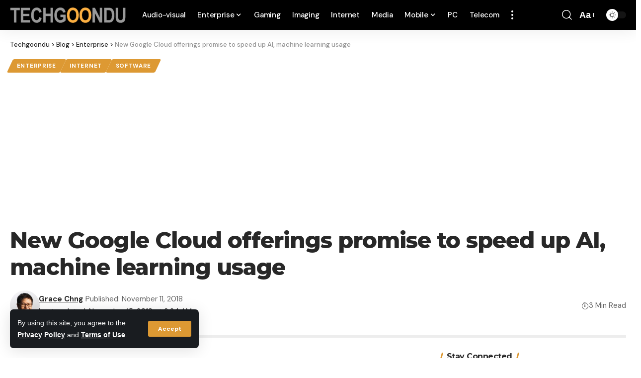

--- FILE ---
content_type: text/html; charset=utf-8
request_url: https://www.google.com/recaptcha/api2/aframe
body_size: 267
content:
<!DOCTYPE HTML><html><head><meta http-equiv="content-type" content="text/html; charset=UTF-8"></head><body><script nonce="9rdbeNPWB_-B2UR9MA0qFw">/** Anti-fraud and anti-abuse applications only. See google.com/recaptcha */ try{var clients={'sodar':'https://pagead2.googlesyndication.com/pagead/sodar?'};window.addEventListener("message",function(a){try{if(a.source===window.parent){var b=JSON.parse(a.data);var c=clients[b['id']];if(c){var d=document.createElement('img');d.src=c+b['params']+'&rc='+(localStorage.getItem("rc::a")?sessionStorage.getItem("rc::b"):"");window.document.body.appendChild(d);sessionStorage.setItem("rc::e",parseInt(sessionStorage.getItem("rc::e")||0)+1);localStorage.setItem("rc::h",'1763302032102');}}}catch(b){}});window.parent.postMessage("_grecaptcha_ready", "*");}catch(b){}</script></body></html>

--- FILE ---
content_type: application/javascript; charset=utf-8
request_url: https://fundingchoicesmessages.google.com/f/AGSKWxXYTtiCT7h-9jVorDctnqwz6dWJ_CDr3OdpIiy3GGwcqiQUU9Xd9j2wast72IuQep2rb5OO0juIoDmBcqA3yY4pyxv0LG02j_iRcSB6nN9HSD48FQryr0tbzXoqIcBn1xC8ht2BA3J2bq8k6QDmHtq6KJw4esKheGfor3a-BlVg19CLxWusTAC1LxQ=/_/realmedia_banner_/ad/serve..lazyload-ad./data/init2?site_id=/adsnative_
body_size: -1290
content:
window['e738a487-6bf7-4656-b734-0a7a4884037c'] = true;